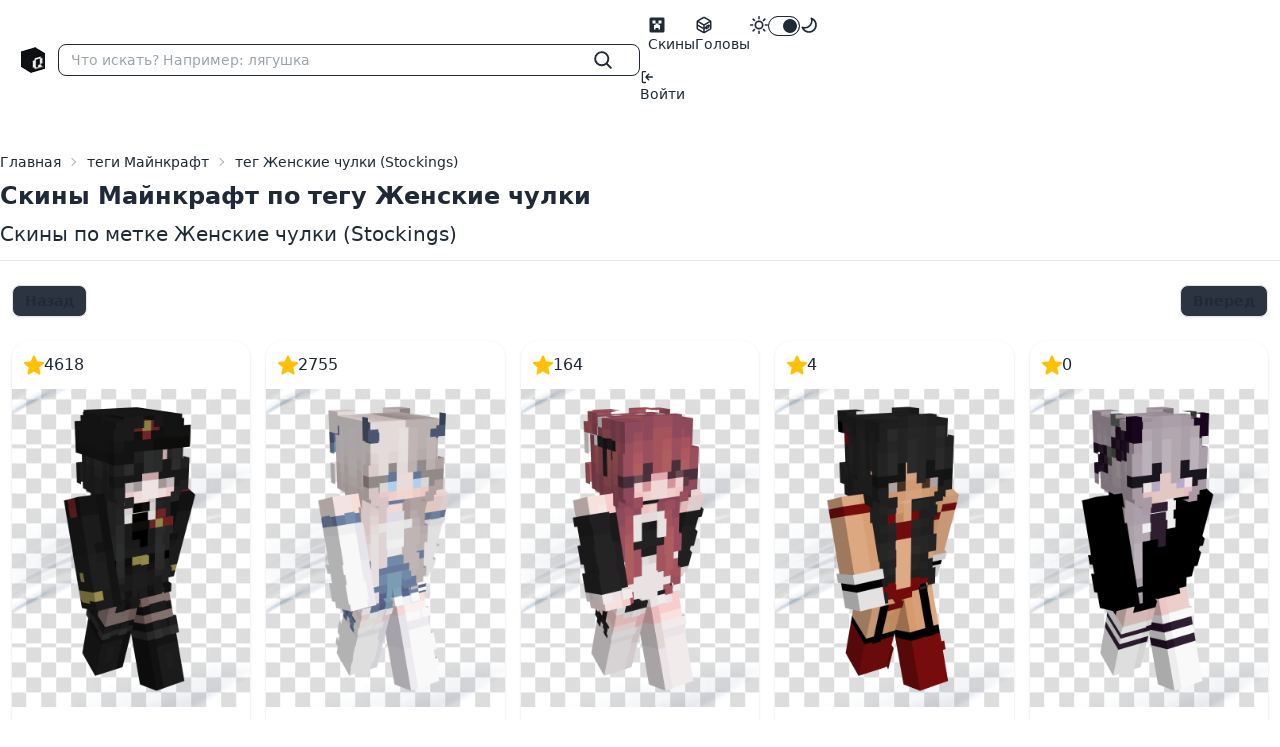

--- FILE ---
content_type: text/html; charset=UTF-8
request_url: https://qukenon.ru/tags/stockings
body_size: 4037
content:
<!DOCTYPE html>
<html lang="ru">
<head>
    <meta charset="UTF-8"/>
    <meta name="viewport" content="width=device-width, initial-scale=1.0"/>
    <meta name="csrf-token" content="Wh4gOiZhbyREJUJ4c0L0fDDpAwPAEEFEnAkeI2kD">

    <meta charset="utf-8">
<meta name="viewport" content="width=device-width, initial-scale=1">
<title>Скины Майнкрафт Женские чулки Stockings</title>
<meta name="description" content="Скачать разные скины Майнкрафт по тегу Stockings Женские чулки">
<meta name="keywords" content="майнк  рафт женские чулки stockings, майнкрафт теги, скачать скины майнкрафт, скины майнкрафт по тегу (метке)">
<meta name="csrf-token" content="Wh4gOiZhbyREJUJ4c0L0fDDpAwPAEEFEnAkeI2kD">
<link rel="canonical" href="https://qukenon.ru/tags/stockings">

    <link rel="preload" as="style" href="https://qukenon.ru/build/assets/app-DqrItAUC.css" /><link rel="stylesheet" href="https://qukenon.ru/build/assets/app-DqrItAUC.css" />            <link rel="modulepreload" href="https://qukenon.ru/build/assets/app-DvveliPN.js" /><script type="module" src="https://qukenon.ru/build/assets/app-DvveliPN.js"></script>        <script>
        window.isLoggedIn = false;
    </script>














</head>
<body>
<div>
    <div class="navbar bg-base-100">
    <div class="navbar-start flex lg:gap-0.5">
        <div class="lg:hidden dropdown">
            <div tabindex="0" role="button" aria-label="Меню" class="btn btn-sm btn-ghost">
                <svg xmlns="http://www.w3.org/2000/svg" class="h-5 w-5" fill="none" viewBox="0 0 24 24"
                     stroke="currentColor">
                    <path stroke-linecap="round" stroke-linejoin="round" stroke-width="2"
                          d="M4 6h16M4 12h16M4 18h7"/>
                </svg>
            </div>
            <ul tabindex="0"
                class="menu space-y-1 menu-sm dropdown-content mt-3 z-[1] p-2 shadow bg-base-100 rounded-box w-52">
                <li>
                    <a href="https://qukenon.ru/skins"
                       class="">
                        <svg class="text-lg" xmlns="http://www.w3.org/2000/svg" width="1em" height="1em" viewBox="0 0 24 24">
	<path fill="currentColor" d="M4 2h16a2 2 0 0 1 2 2v16a2 2 0 0 1-2 2H4a2 2 0 0 1-2-2V4a2 2 0 0 1 2-2m2 4v4h4v2H8v6h2v-2h4v2h2v-6h-2v-2h4V6h-4v4h-4V6z" />
</svg>                        Скины
                    </a>
                </li>
                <li>
                    <a href="https://qukenon.ru/heads"
                       class="">
                        <svg class="text-lg" xmlns="http://www.w3.org/2000/svg" width="1em" height="1em" viewBox="0 0 24 24">
	<g fill="none" stroke="currentColor" stroke-linecap="round" stroke-linejoin="round" stroke-width="2">
		<path d="M21 16.008V7.99a1.98 1.98 0 0 0-1-1.717l-7-4.008a2.016 2.016 0 0 0-2 0L4 6.273c-.619.355-1 1.01-1 1.718v8.018c0 .709.381 1.363 1 1.717l7 4.008c.62.354 1.38.354 2 0l7-4.008c.619-.355 1-1.01 1-1.718M12 22V12m0 0l8.73-5.04m-17.46 0L12 12m0 5l3.003-1.668m3-1.667L21 12m-9 5l-9-5" />
		<path d="m15 17l3-1.67v-3L15 14z" />
	</g>
</svg>                        Головы
                    </a>
                </li>
            </ul>
        </div>
        <a href="https://qukenon.ru" class="btn btn-sm btn-ghost">
            <img width="24" height="26" src="/assets/logo.png" class="pix" alt="Сервера Майнкрафт">
        </a>
        <form action="https://qukenon.ru/search-skin" class="flex w-full">
            <label class="flex w-full input input-sm input-bordered items-center gap-2">
                <input type="text" class="grow" name="q" placeholder="Что искать? Например: лягушка"/>
                <button aria-label="Найти" class="btn btn-xs btn-ghost btn-square" type="submit">
                    <svg class="text-xl" xmlns="http://www.w3.org/2000/svg" width="1em" height="1em" viewBox="0 0 16 16">
	<path fill="currentColor" d="M10.68 11.74a6 6 0 0 1-7.922-8.982a6 6 0 0 1 8.982 7.922l3.04 3.04a.749.749 0 0 1-.326 1.275a.749.749 0 0 1-.734-.215ZM11.5 7a4.499 4.499 0 1 0-8.997 0A4.499 4.499 0 0 0 11.5 7" />
</svg>                </button>
            </label>
        </form>
    </div>

    <div class="navbar-end">
        <ul class="hidden gap-0.5 lg:flex menu menu-horizontal pr-0">
            <li>
                <a href="https://qukenon.ru/skins"
                   class="">
                    <svg class="text-lg" xmlns="http://www.w3.org/2000/svg" width="1em" height="1em" viewBox="0 0 24 24">
	<path fill="currentColor" d="M4 2h16a2 2 0 0 1 2 2v16a2 2 0 0 1-2 2H4a2 2 0 0 1-2-2V4a2 2 0 0 1 2-2m2 4v4h4v2H8v6h2v-2h4v2h2v-6h-2v-2h4V6h-4v4h-4V6z" />
</svg>                    Скины
                </a>
            </li>
            <li>
                <a href="https://qukenon.ru/heads"
                   class="">
                    <svg class="text-lg" xmlns="http://www.w3.org/2000/svg" width="1em" height="1em" viewBox="0 0 24 24">
	<g fill="none" stroke="currentColor" stroke-linecap="round" stroke-linejoin="round" stroke-width="2">
		<path d="M21 16.008V7.99a1.98 1.98 0 0 0-1-1.717l-7-4.008a2.016 2.016 0 0 0-2 0L4 6.273c-.619.355-1 1.01-1 1.718v8.018c0 .709.381 1.363 1 1.717l7 4.008c.62.354 1.38.354 2 0l7-4.008c.619-.355 1-1.01 1-1.718M12 22V12m0 0l8.73-5.04m-17.46 0L12 12m0 5l3.003-1.668m3-1.667L21 12m-9 5l-9-5" />
		<path d="m15 17l3-1.67v-3L15 14z" />
	</g>
</svg>                    Головы
                </a>
            </li>
            
            
            
            
            
            

            <li >
                <label class="flex cursor-pointer">
                    <svg class="text-lg" xmlns="http://www.w3.org/2000/svg" width="1em" height="1em" viewBox="0 0 16 16">
	<path fill="currentColor" d="M8 12a4 4 0 1 1 0-8a4 4 0 0 1 0 8m0-1.5a2.5 2.5 0 1 0 0-5a2.5 2.5 0 0 0 0 5m5.657-8.157a.75.75 0 0 1 0 1.061l-1.061 1.06a.749.749 0 0 1-1.275-.326a.749.749 0 0 1 .215-.734l1.06-1.06a.75.75 0 0 1 1.06 0Zm-9.193 9.193a.75.75 0 0 1 0 1.06l-1.06 1.061a.75.75 0 1 1-1.061-1.06l1.06-1.061a.75.75 0 0 1 1.061 0M8 0a.75.75 0 0 1 .75.75v1.5a.75.75 0 0 1-1.5 0V.75A.75.75 0 0 1 8 0M3 8a.75.75 0 0 1-.75.75H.75a.75.75 0 0 1 0-1.5h1.5A.75.75 0 0 1 3 8m13 0a.75.75 0 0 1-.75.75h-1.5a.75.75 0 0 1 0-1.5h1.5A.75.75 0 0 1 16 8m-8 5a.75.75 0 0 1 .75.75v1.5a.75.75 0 0 1-1.5 0v-1.5A.75.75 0 0 1 8 13m3.536-1.464a.75.75 0 0 1 1.06 0l1.061 1.06a.75.75 0 0 1-1.06 1.061l-1.061-1.06a.75.75 0 0 1 0-1.061M2.343 2.343a.75.75 0 0 1 1.061 0l1.06 1.061a.751.751 0 0 1-.018 1.042a.751.751 0 0 1-1.042.018l-1.06-1.06a.75.75 0 0 1 0-1.06Z" />
</svg>                    <input type="checkbox" value="forest"
                           checked class="toggle toggle-sm theme-controller">
                    <svg class="text-lg" xmlns="http://www.w3.org/2000/svg" width="1em" height="1em" viewBox="0 0 16 16">
	<path fill="currentColor" d="M9.598 1.591a.749.749 0 0 1 .785-.175a7.001 7.001 0 1 1-8.967 8.967a.75.75 0 0 1 .961-.96a5.5 5.5 0 0 0 7.046-7.046a.75.75 0 0 1 .175-.786m1.616 1.945a7 7 0 0 1-7.678 7.678a5.499 5.499 0 1 0 7.678-7.678" />
</svg>                </label>
            </li>
        </ul>
                    <ul class="gap-0.5 menu menu-horizontal pl-0">
                <li>
                    <a href="https://qukenon.ru/profile">
                        <svg xmlns="http://www.w3.org/2000/svg" width="1em" height="1em" viewBox="0 0 16 16">
	<path fill="currentColor" d="M2 2.75C2 1.784 2.784 1 3.75 1h2.5a.75.75 0 0 1 0 1.5h-2.5a.25.25 0 0 0-.25.25v10.5c0 .138.112.25.25.25h2.5a.75.75 0 0 1 0 1.5h-2.5A1.75 1.75 0 0 1 2 13.25Zm6.56 4.5h5.69a.75.75 0 0 1 0 1.5H8.56l1.97 1.97a.749.749 0 0 1-.326 1.275a.749.749 0 0 1-.734-.215L6.22 8.53a.75.75 0 0 1 0-1.06l3.25-3.25a.749.749 0 0 1 1.275.326a.749.749 0 0 1-.215.734Z" />
</svg>                        Войти
                    </a>
                </li>
            </ul>
            </div>
</div>
    <div class="mx-auto max-w-7xl my-6">
        <div class="w-full">


        </div>
        <div class="flex flex-col pb-3 border-b border-base-200">

        <nav class="text-sm breadcrumbs" aria-label="breadcrumb" itemscope=""
             itemtype="https://schema.org/BreadcrumbList">

            <ol class="breadcrumb">
                <li itemprop="itemListElement" itemscope="" itemtype="https://schema.org/ListItem"
                    class="breadcrumb-item">
                    <a itemprop="item" href="/"><span itemprop="name">Главная</span></a>
                    <meta itemprop="position" content="1">
                </li>
                <li itemprop="itemListElement" itemscope="" itemtype="https://schema.org/ListItem"
                    class="breadcrumb-item">
                    <a itemprop="item" href="/tags"><span itemprop="name">теги Майнкрафт</span></a>
                    <meta itemprop="position" content="2">
                </li>
                <li itemprop="itemListElement" itemscope="" itemtype="https://schema.org/ListItem"
                    class="breadcrumb-item active">
                            <span itemprop="item">
                                <span itemprop="name">
                                    тег Женские чулки (Stockings)                      </span>
                            </span>
                    <meta itemprop="position" content="3">
                </li>
            </ol>
        </nav>
                    <h1 class="font-bold text-2xl mb-2">Скины Майнкрафт по тегу Женские чулки</h1>
                <h2 class=" text-xl">Скины по метке Женские чулки (Stockings)</h2>

    </div>
    <div class="px-3">
        <div class="my-6 text-center">
            <div class="flex justify-between">
            <span disabled class="btn btn-sm">Назад</span>
                <span disabled class="btn btn-sm">Вперед</span>
    </div>

        </div>

        <div class="grid grid-cols-2 md:grid-cols-3 lg:grid-cols-5 gap-4 mt-6">
                            <div class="card card-compact bg-base-100 shadow">
    <div class="flex items-center gap-2 p-3">
        <img src="/assets/images/star-yellow.svg" width="20" height="20"
             alt="звёзды скина майнкрафт lovily">
        <span id="skin-thanks-place_lovily">4618</span>
    </div>
    <a class="card-thumbnail" href="/skins/lovily">
        <img src="https://cdn.qukenon.ru/qukenon/skin-images/2001-3000/skin-image-lovily.png"
             loading="lazy"
             class="w-full h-full object-cover"
             title="Изображение фото скина Майнкрафт lovily"
             alt="скин майнкрафт изображение lovily">
    </a>
    <div class="card-body">
        <a href="/skins/lovily">
            Скин Майнкрафт
        </a>
        <h2 class="card-title h5">
            <a href="/skins/lovily">lovily</a>
        </h2>
        <p>метка скина: <a href="/tags/stockings">
                <strong class="text-neutral">Женские чулки</strong>
            </a>
        </p>


        <div class="flex items-center justify-between">
            <a href="/skins/lovily"
               title="Открыть скин (перейти в скин) lovily в отдельном  окне"
               class="btn btn-primary btn-sm ">Открыть</a>


                        <a href="javascript:void(0)"
               class="add-to-favorite"
               data-sl="lovily">
                <img id="favorite-heart_lovily"
                     src="/assets/images/red-like-empty.svg"
                     width="20"
                     height="20"
                     title="Добавить скин lovily в любимые себе в
                                         аккаунт"
                     alt="добавить в избранное пользователя">
            </a>


            <a href="javascript:void(0)">
                <img src="/assets/images/star-yellow-empty.svg"
                     class="add-skin-star"
                     title="Добавить звезду скину lovily"
                     data-sl="lovily"
                     width="20"
                     height="20"
                     style="transition: .3s"
                     alt="добавить лайк на скин майкрафт">
            </a>

        </div>
    </div>
</div>
                            <div class="card card-compact bg-base-100 shadow">
    <div class="flex items-center gap-2 p-3">
        <img src="/assets/images/star-yellow.svg" width="20" height="20"
             alt="звёзды скина майнкрафт FRCVI">
        <span id="skin-thanks-place_frcvi">2755</span>
    </div>
    <a class="card-thumbnail" href="/skins/frcvi">
        <img src="https://cdn.qukenon.ru/qukenon/skin-images/0-1000/skin-image-frcvi.png"
             loading="lazy"
             class="w-full h-full object-cover"
             title="Изображение фото скина Майнкрафт FRCVI"
             alt="скин майнкрафт изображение FRCVI">
    </a>
    <div class="card-body">
        <a href="/skins/frcvi">
            Скин Майнкрафт
        </a>
        <h2 class="card-title h5">
            <a href="/skins/frcvi">FRCVI</a>
        </h2>
        <p>метка скина: <a href="/tags/stockings">
                <strong class="text-neutral">Женские чулки</strong>
            </a>
        </p>


        <div class="flex items-center justify-between">
            <a href="/skins/frcvi"
               title="Открыть скин (перейти в скин) FRCVI в отдельном  окне"
               class="btn btn-primary btn-sm ">Открыть</a>


                        <a href="javascript:void(0)"
               class="add-to-favorite"
               data-sl="frcvi">
                <img id="favorite-heart_frcvi"
                     src="/assets/images/red-like-empty.svg"
                     width="20"
                     height="20"
                     title="Добавить скин FRCVI в любимые себе в
                                         аккаунт"
                     alt="добавить в избранное пользователя">
            </a>


            <a href="javascript:void(0)">
                <img src="/assets/images/star-yellow-empty.svg"
                     class="add-skin-star"
                     title="Добавить звезду скину FRCVI"
                     data-sl="frcvi"
                     width="20"
                     height="20"
                     style="transition: .3s"
                     alt="добавить лайк на скин майкрафт">
            </a>

        </div>
    </div>
</div>
                            <div class="card card-compact bg-base-100 shadow">
    <div class="flex items-center gap-2 p-3">
        <img src="/assets/images/star-yellow.svg" width="20" height="20"
             alt="звёзды скина майнкрафт NikeAirs">
        <span id="skin-thanks-place_nikeairs">164</span>
    </div>
    <a class="card-thumbnail" href="/skins/nikeairs">
        <img src="https://cdn.qukenon.ru/qukenon/skin-images/1001-2000/skin-image-nikeairs.png"
             loading="lazy"
             class="w-full h-full object-cover"
             title="Изображение фото скина Майнкрафт NikeAirs"
             alt="скин майнкрафт изображение NikeAirs">
    </a>
    <div class="card-body">
        <a href="/skins/nikeairs">
            Скин Майнкрафт
        </a>
        <h2 class="card-title h5">
            <a href="/skins/nikeairs">NikeAirs</a>
        </h2>
        <p>метка скина: <a href="/tags/stockings">
                <strong class="text-neutral">Женские чулки</strong>
            </a>
        </p>


        <div class="flex items-center justify-between">
            <a href="/skins/nikeairs"
               title="Открыть скин (перейти в скин) NikeAirs в отдельном  окне"
               class="btn btn-primary btn-sm ">Открыть</a>


                        <a href="javascript:void(0)"
               class="add-to-favorite"
               data-sl="nikeairs">
                <img id="favorite-heart_nikeairs"
                     src="/assets/images/red-like-empty.svg"
                     width="20"
                     height="20"
                     title="Добавить скин NikeAirs в любимые себе в
                                         аккаунт"
                     alt="добавить в избранное пользователя">
            </a>


            <a href="javascript:void(0)">
                <img src="/assets/images/star-yellow-empty.svg"
                     class="add-skin-star"
                     title="Добавить звезду скину NikeAirs"
                     data-sl="nikeairs"
                     width="20"
                     height="20"
                     style="transition: .3s"
                     alt="добавить лайк на скин майкрафт">
            </a>

        </div>
    </div>
</div>
                            <div class="card card-compact bg-base-100 shadow">
    <div class="flex items-center gap-2 p-3">
        <img src="/assets/images/star-yellow.svg" width="20" height="20"
             alt="звёзды скина майнкрафт Обнаженная голая девушка в чулках">
        <span id="skin-thanks-place_kuyawayfe">4</span>
    </div>
    <a class="card-thumbnail" href="/skins/kuyawayfe">
        <img src="https://cdn.qukenon.ru/qukenon/skin-images/10001-11000/skin-image-kuyawayfe.png"
             loading="lazy"
             class="w-full h-full object-cover"
             title="Изображение фото скина Майнкрафт KuyaWayfe"
             alt="скин майнкрафт изображение KuyaWayfe">
    </a>
    <div class="card-body">
        <a href="/skins/kuyawayfe">
            Скин Майнкрафт
        </a>
        <h2 class="card-title h5">
            <a href="/skins/kuyawayfe">Обнаженная голая девушка в чулках</a>
        </h2>
        <p>метка скина: <a href="/tags/stockings">
                <strong class="text-neutral">Женские чулки</strong>
            </a>
        </p>


        <div class="flex items-center justify-between">
            <a href="/skins/kuyawayfe"
               title="Открыть скин (перейти в скин) KuyaWayfe в отдельном  окне"
               class="btn btn-primary btn-sm ">Открыть</a>


                        <a href="javascript:void(0)"
               class="add-to-favorite"
               data-sl="kuyawayfe">
                <img id="favorite-heart_kuyawayfe"
                     src="/assets/images/red-like-empty.svg"
                     width="20"
                     height="20"
                     title="Добавить скин KuyaWayfe в любимые себе в
                                         аккаунт"
                     alt="добавить в избранное пользователя">
            </a>


            <a href="javascript:void(0)">
                <img src="/assets/images/star-yellow-empty.svg"
                     class="add-skin-star"
                     title="Добавить звезду скину KuyaWayfe"
                     data-sl="kuyawayfe"
                     width="20"
                     height="20"
                     style="transition: .3s"
                     alt="добавить лайк на скин майкрафт">
            </a>

        </div>
    </div>
</div>
                            <div class="card card-compact bg-base-100 shadow">
    <div class="flex items-center gap-2 p-3">
        <img src="/assets/images/star-yellow.svg" width="20" height="20"
             alt="звёзды скина майнкрафт iBonnibel">
        <span id="skin-thanks-place_ibonnibel">0</span>
    </div>
    <a class="card-thumbnail" href="/skins/ibonnibel">
        <img src="https://cdn.qukenon.ru/qukenon/skin-images/0-1000/skin-image-ibonnibel.png"
             loading="lazy"
             class="w-full h-full object-cover"
             title="Изображение фото скина Майнкрафт iBonnibel"
             alt="скин майнкрафт изображение iBonnibel">
    </a>
    <div class="card-body">
        <a href="/skins/ibonnibel">
            Скин Майнкрафт
        </a>
        <h2 class="card-title h5">
            <a href="/skins/ibonnibel">iBonnibel</a>
        </h2>
        <p>метка скина: <a href="/tags/stockings">
                <strong class="text-neutral">Женские чулки</strong>
            </a>
        </p>


        <div class="flex items-center justify-between">
            <a href="/skins/ibonnibel"
               title="Открыть скин (перейти в скин) iBonnibel в отдельном  окне"
               class="btn btn-primary btn-sm ">Открыть</a>


                        <a href="javascript:void(0)"
               class="add-to-favorite"
               data-sl="ibonnibel">
                <img id="favorite-heart_ibonnibel"
                     src="/assets/images/red-like-empty.svg"
                     width="20"
                     height="20"
                     title="Добавить скин iBonnibel в любимые себе в
                                         аккаунт"
                     alt="добавить в избранное пользователя">
            </a>


            <a href="javascript:void(0)">
                <img src="/assets/images/star-yellow-empty.svg"
                     class="add-skin-star"
                     title="Добавить звезду скину iBonnibel"
                     data-sl="ibonnibel"
                     width="20"
                     height="20"
                     style="transition: .3s"
                     alt="добавить лайк на скин майкрафт">
            </a>

        </div>
    </div>
</div>
                    </div>

        <div class="my-6 text-center">
            <div class="flex justify-between">
            <span disabled class="btn btn-sm">Назад</span>
                <span disabled class="btn btn-sm">Вперед</span>
    </div>

        </div>
    </div>
    </div>
</div>
<div id="notifications" class="hidden toast toast-end"></div>
<!-- Yandex.Metrika counter -->
<script type="text/javascript">
    (function (m, e, t, r, i, k, a) {
        m[i] = m[i] || function () {
            (m[i].a = m[i].a || []).push(arguments)
        };
        m[i].l = 1 * new Date();
        for (var j = 0; j < document.scripts.length; j++) {
            if (document.scripts[j].src === r) {
                return;
            }
        }
        k = e.createElement(t), a = e.getElementsByTagName(t)[0], k.async = 1, k.src = r, a.parentNode.insertBefore(k, a)
    })
    (window, document, "script", "https://mc.yandex.ru/metrika/tag.js", "ym");

    ym(42285069, "init", {
        clickmap: true,
        trackLinks: true,
        accurateTrackBounce: true,
        webvisor: true,
        trackHash: true
    });
</script>
<noscript>
    <div><img src="https://mc.yandex.ru/watch/42285069" style="position:absolute; left:-9999px;" alt=""/></div>
</noscript>
<!-- /Yandex.Metrika counter -->

<!-- Pixel Code - https://proofkit.ru/ -->
<!-- <script defer src="https://proofkit.ru/pixel/AgadGguKcJssdCNzhgdTTfwYfmefOl1o"></script> -->
<!-- END Pixel Code -->
</body>
</html>


--- FILE ---
content_type: image/svg+xml
request_url: https://qukenon.ru/assets/images/star-yellow-empty.svg
body_size: 1697
content:
<svg enable-background="new 0 0 512 512" height="512" viewBox="0 0 511.98685 511" width="512" xmlns="http://www.w3.org/2000/svg"><path d="m114.59375 491.140625c-5.609375 0-11.179688-1.75-15.933594-5.1875-8.855468-6.417969-12.992187-17.449219-10.582031-28.09375l32.9375-145.089844-111.703125-97.960937c-8.210938-7.167969-11.347656-18.519532-7.976562-28.90625 3.371093-10.367188 12.542968-17.707032 23.402343-18.710938l147.796875-13.417968 58.433594-136.746094c4.308594-10.046875 14.121094-16.535156 25.023438-16.535156 10.902343 0 20.714843 6.488281 25.023437 16.511718l58.433594 136.769532 147.773437 13.417968c10.882813.980469 20.054688 8.34375 23.425782 18.710938 3.371093 10.367187.253906 21.738281-7.957032 28.90625l-111.703125 97.941406 32.9375 145.085938c2.414063 10.667968-1.726562 21.699218-10.578125 28.097656-8.832031 6.398437-20.609375 6.890625-29.910156 1.300781l-127.445312-76.160156-127.445313 76.203125c-4.308594 2.558594-9.109375 3.863281-13.953125 3.863281zm141.398438-112.875c4.84375 0 9.640624 1.300781 13.953124 3.859375l120.277344 71.9375-31.085937-136.941406c-2.21875-9.746094 1.089843-19.921875 8.621093-26.515625l105.472657-92.5-139.542969-12.671875c-10.046875-.917969-18.6875-7.234375-22.613281-16.492188l-55.082031-129.046875-55.148438 129.066407c-3.882812 9.195312-12.523438 15.511718-22.546875 16.429687l-139.5625 12.671875 105.46875 92.5c7.554687 6.613281 10.859375 16.769531 8.621094 26.539062l-31.0625 136.9375 120.277343-71.914062c4.308594-2.558594 9.109376-3.859375 13.953126-3.859375zm-84.585938-221.847656s0 .023437-.023438.042969zm169.128906-.0625.023438.042969c0-.023438 0-.023438-.023438-.042969zm0 0" fill="#ffc107" xmlns="http://www.w3.org/2000/svg"/></svg>